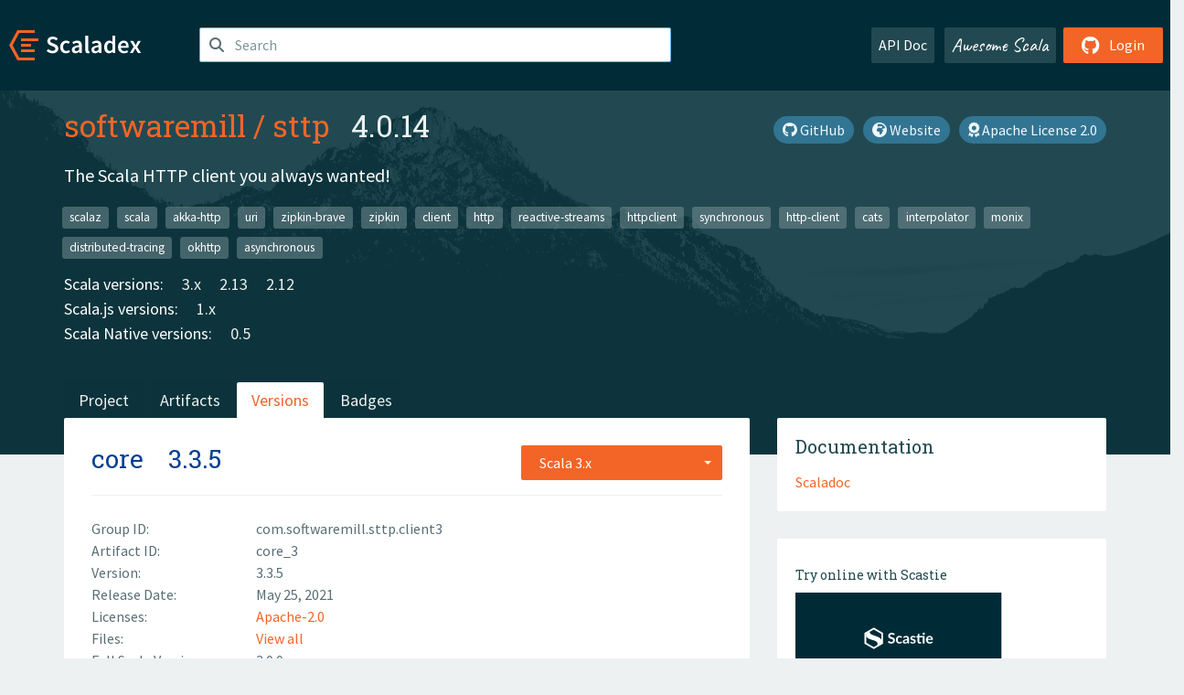

--- FILE ---
content_type: text/html; charset=UTF-8
request_url: https://index.scala-lang.org/softwaremill/sttp/artifacts/core/3.3.5?binary-version=_3
body_size: 4797
content:
<!DOCTYPE HTML>
<html lang="en">
  <head>
    <meta charset="utf-8">
    <meta http-equiv="X-UA-Compatible" content="IE=edge,chrome=1">
    <title>sttp</title>
    <meta name="viewport" content="width=device-width, initial-scale=1.0">
    <!--meta name="description" content="Description...">
    <meta name="author" content="Author..."-->
    <link rel="search" type="application/opensearchdescription+xml" href="/assets/opensearch.xml" title="sttp">
    <link rel="apple-touch-icon" sizes="180x180" href="/assets/img/apple-touch-icon.png">
    <link rel="icon" type="image/png" href="/assets/img/favicon-32x32.png" sizes="32x32">
    <link rel="icon" type="image/png" href="/assets/img/favicon-16x16.png" sizes="16x16">
    <link rel="manifest" href="/assets/img/manifest.json">
    <link rel="mask-icon" href="/assets/img/safari-pinned-tab.svg" color="#f26527">
    <link rel="shortcut icon" href="/assets/img/favicon.ico">
    <meta name="msapplication-config" content="/assets/img/browserconfig.xml">

    <link rel="stylesheet" href="/assets/lib/font-awesome/css/all.min.css">
    <link rel="stylesheet" href="/assets/lib/bootstrap-switch/css/bootstrap3/bootstrap-switch.css">
    <link rel="stylesheet" href="/assets/lib/bootstrap-select/css/bootstrap-select.css">
    <link rel="stylesheet" href="//cdnjs.cloudflare.com/ajax/libs/emojify.js/1.1.0/css/basic/emojify.min.css" />
    <link rel="stylesheet" type="text/css" href="/assets/css/main-8.css" />

    <!-- Chrome, Firefox OS and Opera -->
    <meta name="theme-color" content="#002b37">
    <!-- Windows Phone -->
    <meta name="msapplication-navbutton-color" content="#002b37">
    <!-- iOS Safari -->
    <meta name="apple-mobile-web-app-capable" content="yes">
    <meta name="apple-mobile-web-app-status-bar-style" content="black-translucent">

    
    
  </head>

  <body>
      <!--[if IE]>
        <script src="https://cdn.jsdelivr.net/html5shiv/3.7.2/html5shiv.min.js"></script>
        <script src="https://cdn.jsdelivr.net/respond/1.4.2/respond.min.js"></script>
      <![endif]-->
    <!-- Start coding here -->
    <header id="top">
        <nav>

          <div class="row">
            <div class="col-md-2">
                  <a href="/">
                      <img src="/assets/img/scaladex-brand.svg" alt="scaladex logo" class="logo">
                  </a>
              </div>
              <div class="col-md-5">
                
                  
<div class="has-feedback">
    <form action="/search" action="GET">
        <input autocomplete="off" autofocus
          
          name="q" id="search" type="text" class="form-control"
          
            placeholder="Search "
          
          >
        
        

        

        

        
    </form>
    <span class="form-control-feedback"><i class="fa-solid fa-magnifying-glass"></i></span>
    <div class="autocomplete">
        <ul id="list-result"></ul>
    </div>
</div>

                
              </div>
              <div class="col-md-5">
                <div class="pull-right">
                  <a class="btn btn-default" href="/api/doc/">API Doc</a>
                  <a class="btn btn-default awesome" href="/awesome">Awesome Scala</a>
                  
                      <a class="btn btn-primary pull-right" href="/login">
                          <i class="fa-brands fa-github fa-lg" aria-hidden="true"></i> Login
                      </a>
                  
                </div>
              </div>
            </div>
        </nav>
    </header>
    
  <main id="container-project">
    


<div class="head-project">
  <div class="container">
    <div class="info-project">
      <div>
        <h1>
          <a href="/softwaremill">softwaremill</a> /
          <a href="/softwaremill/sttp">sttp</a>
          
            <span class="head-last-version">&nbsp;&nbsp;4.0.14</span>
          
        </h1>

        
        
          
            <a href="https://spdx.org/licenses/Apache-2.0.html" class="btn btn-link" target="_blank" rel="nofollow">
              <i class="fa-solid fa-award" aria-hidden="true"></i> Apache License 2.0
            </a>
          
        
        
          
            <a href="https://sttp.softwaremill.com" class="btn btn-link" target="_blank" rel="nofollow">
              <i class="fa-solid fa-earth-africa" aria-hidden="true"></i> Website
            </a>
          
        
        <a href="https://github.com/softwaremill/sttp" class="btn btn-link" target="_blank"><i class="fa-brands fa-github"></i>
          GitHub</a>
      </div>
      
        
          
            <p class="description emojify">The Scala HTTP client you always wanted!</p>
          
        
        <ul class="list-inline">
        
          <li><a href="/search?topic=scalaz" class="label label-default">scalaz</a></li>
        
          <li><a href="/search?topic=scala" class="label label-default">scala</a></li>
        
          <li><a href="/search?topic=akka-http" class="label label-default">akka-http</a></li>
        
          <li><a href="/search?topic=uri" class="label label-default">uri</a></li>
        
          <li><a href="/search?topic=zipkin-brave" class="label label-default">zipkin-brave</a></li>
        
          <li><a href="/search?topic=zipkin" class="label label-default">zipkin</a></li>
        
          <li><a href="/search?topic=client" class="label label-default">client</a></li>
        
          <li><a href="/search?topic=http" class="label label-default">http</a></li>
        
          <li><a href="/search?topic=reactive-streams" class="label label-default">reactive-streams</a></li>
        
          <li><a href="/search?topic=httpclient" class="label label-default">httpclient</a></li>
        
          <li><a href="/search?topic=synchronous" class="label label-default">synchronous</a></li>
        
          <li><a href="/search?topic=http-client" class="label label-default">http-client</a></li>
        
          <li><a href="/search?topic=cats" class="label label-default">cats</a></li>
        
          <li><a href="/search?topic=interpolator" class="label label-default">interpolator</a></li>
        
          <li><a href="/search?topic=monix" class="label label-default">monix</a></li>
        
          <li><a href="/search?topic=distributed-tracing" class="label label-default">distributed-tracing</a></li>
        
          <li><a href="/search?topic=okhttp" class="label label-default">okhttp</a></li>
        
          <li><a href="/search?topic=asynchronous" class="label label-default">asynchronous</a></li>
        
        </ul>
      
      
        <div class="project-versions">
          
            <div>
              Scala versions:
              
                <a href="/softwaremill/sttp/artifacts/core?stableOnly=true&amp;binary-version=_native0.5_3" class="targets">3.x</a>
              
                <a href="/softwaremill/sttp/artifacts/core?stableOnly=true&amp;binary-version=_2.13" class="targets">2.13</a>
              
                <a href="/softwaremill/sttp/artifacts/core?stableOnly=true&amp;binary-version=_native0.5_2.12" class="targets">2.12</a>
              
            </div>
          
    
          
            <div>
              Scala.js versions:
              
                <a href="/softwaremill/sttp/artifacts/core?stableOnly=true&amp;binary-version=_sjs1_2.12" class="targets">1.x</a>
              
            </div>
          
    
          
            <div>
              Scala Native versions:
              
                <a href="/softwaremill/sttp/artifacts/core?stableOnly=true&amp;binary-version=_native0.5_2.12" class="targets">0.5</a>
              
            </div>
          
    
          
    
          
        </div>
      
    </div>
    <div class="row">
      <div class="col-md-12">
        <div class="project-nav-bar">
          <ul class="nav nav-tabs">
            <li role="project" class=""><a href="/softwaremill/sttp">Project</a></li>
            
              <li role="artifacts" class=""><a href="/softwaremill/sttp/artifacts">Artifacts</a></li>
              <li role="versions" class="active"><a href="/softwaremill/sttp/artifacts/core?stableOnly=true">Versions</a></li>
              <!-- <li role="version-matrix" class=""><a href="/softwaremill/sttp/version-matrix">Version Matrix</a></li> -->
              <li role="badges" class=""><a href="/softwaremill/sttp/badges">Badges</a></li>
            
            
          </ul>
        </div>
      </div>
    </div>
  </div>
</div>

    <div class="container">
      <div class="row">
        <div class="col-md-8">
          <div class="content-project">
            <div class="artifact box" data-organization="softwaremill" data-repository="sttp">
              <div class="float-right">
                <form>
                  <select name="binary-version" class="selectpicker"
                          title="Scala 3.x" data-selected-text-format="static" data-style="btn-primary" onchange="this.form.submit()">
                    
                      <optgroup label="JVM">
                        
                          <option value="_3"
                            selected>
                            3.x
                          </option>
                        
                          <option value="_2.13"
                            >
                            2.13
                          </option>
                        
                          <option value="_2.12"
                            >
                            2.12
                          </option>
                        
                          <option value="_2.11"
                            >
                            2.11
                          </option>
                        
                      </optgroup>
                    
                      <optgroup label="Scala.js 1.x">
                        
                          <option value="_sjs1_3"
                            >
                            3.x
                          </option>
                        
                          <option value="_sjs1_2.13"
                            >
                            2.13
                          </option>
                        
                          <option value="_sjs1_2.12"
                            >
                            2.12
                          </option>
                        
                          <option value="_sjs1_2.11"
                            >
                            2.11
                          </option>
                        
                      </optgroup>
                    
                      <optgroup label="Scala Native 0.4">
                        
                          <option value="_native0.4_2.13"
                            >
                            2.13
                          </option>
                        
                          <option value="_native0.4_2.12"
                            >
                            2.12
                          </option>
                        
                          <option value="_native0.4_2.11"
                            >
                            2.11
                          </option>
                        
                      </optgroup>
                    
                  </select>
                </form>
              </div>
              <h2>
                <a href="/softwaremill/sttp/artifacts/core?binary-version=_3">core</a>
                <span class="artifact-version">3.3.5</span>
                
              </h2>
              <hr>
              
  <div class="row">
    <div class="col-xs-5 col-sm-3">Group ID:</div>
    <div class="col-xs-7 col-sm-9"> com.softwaremill.sttp.client3 </div>
  </div>

              
  <div class="row">
    <div class="col-xs-5 col-sm-3">Artifact ID:</div>
    <div class="col-xs-7 col-sm-9"> core_3 </div>
  </div>

              
  <div class="row">
    <div class="col-xs-5 col-sm-3">Version:</div>
    <div class="col-xs-7 col-sm-9"> 3.3.5 </div>
  </div>

              
              
  <div class="row">
    <div class="col-xs-5 col-sm-3">Release Date:</div>
    <div class="col-xs-7 col-sm-9"> May 25, 2021 </div>
  </div>

              
  <div class="row">
    <div class="col-xs-5 col-sm-3">Licenses:</div>
    <div class="col-xs-7 col-sm-9">
                
                <a href="https://spdx.org/licenses/Apache-2.0.html">Apache-2.0</a>
                
              </div>
  </div>

              
                
  <div class="row">
    <div class="col-xs-5 col-sm-3">Files:</div>
    <div class="col-xs-7 col-sm-9"> <a href="https://repo1.maven.org/maven2/com/softwaremill/sttp/client3/core_3/3.3.5/">View all</a> </div>
  </div>

              
               
  <div class="row">
    <div class="col-xs-5 col-sm-3">Full Scala Version:</div>
    <div class="col-xs-7 col-sm-9"> 3.0.0 </div>
  </div>

              
  
    
  <div class="row">
    <div class="col-xs-5 col-sm-3">Developers:</div>
    <div class="col-xs-7 col-sm-9">
      <div class="developers">
        
          <span>
            
            <a href="https://softwaremill.com">
              SoftwareMill
            </a>
          </span>
        
      </div>
    </div>
  </div>

  

            </div>
            
  <div class="install">
    <ul class="nav nav-tabs nav-justified">
      
        <li role="presentation"  class="active" >
          <a href="#sbt" aria-controls="sbt" role="tab" data-toggle="tab">sbt</a>
        </li>
      
        <li role="presentation" >
          <a href="#mill" aria-controls="mill" role="tab" data-toggle="tab">Mill</a>
        </li>
      
        <li role="presentation" >
          <a href="#scala-cli" aria-controls="scala-cli" role="tab" data-toggle="tab">Scala CLI</a>
        </li>
      
        <li role="presentation" >
          <a href="#ammonite" aria-controls="ammonite" role="tab" data-toggle="tab">Ammonite</a>
        </li>
      
        <li role="presentation" >
          <a href="#maven" aria-controls="maven" role="tab" data-toggle="tab">Maven</a>
        </li>
      
        <li role="presentation" >
          <a href="#gradle" aria-controls="gradle" role="tab" data-toggle="tab">Gradle</a>
        </li>
      
    </ul>
    <div class="box tab-content">
      
        <div role="tabpanel" class="tab-pane  active " id="sbt">
          <p></p>
          <pre id="copy-sbt" class="copyable-incantation">libraryDependencies += &quot;com.softwaremill.sttp.client3&quot; %% &quot;core&quot; % &quot;3.3.5&quot;</pre>
          <button class="btn btn-primary btn-copy pull-right" data-clipboard-target="copy-sbt">Copy</button>
        </div>
      
        <div role="tabpanel" class="tab-pane " id="mill">
          <p><a href="https://com-lihaoyi.github.io/mill">Mill build tool</a></p>
          <pre id="copy-mill" class="copyable-incantation">ivy&quot;com.softwaremill.sttp.client3::core:3.3.5&quot;</pre>
          <button class="btn btn-primary btn-copy pull-right" data-clipboard-target="copy-mill">Copy</button>
        </div>
      
        <div role="tabpanel" class="tab-pane " id="scala-cli">
          <p><a href="https://scala-cli.virtuslab.org/docs/overview">Scala CLI</a></p>
          <pre id="copy-scala-cli" class="copyable-incantation">//&gt; using dep &quot;com.softwaremill.sttp.client3::core:3.3.5&quot;</pre>
          <button class="btn btn-primary btn-copy pull-right" data-clipboard-target="copy-scala-cli">Copy</button>
        </div>
      
        <div role="tabpanel" class="tab-pane " id="ammonite">
          <p><a href="https://ammonite.io/#Ammonite-REPL">Ammonite REPL</a></p>
          <pre id="copy-ammonite" class="copyable-incantation">import $ivy.`com.softwaremill.sttp.client3::core:3.3.5`</pre>
          <button class="btn btn-primary btn-copy pull-right" data-clipboard-target="copy-ammonite">Copy</button>
        </div>
      
        <div role="tabpanel" class="tab-pane " id="maven">
          <p></p>
          <pre id="copy-maven" class="copyable-incantation">&lt;dependency&gt;
  &lt;groupId&gt;com.softwaremill.sttp.client3&lt;/groupId&gt;
  &lt;artifactId&gt;core_3&lt;/artifactId&gt;
  &lt;version&gt;3.3.5&lt;/version&gt;
&lt;/dependency&gt;</pre>
          <button class="btn btn-primary btn-copy pull-right" data-clipboard-target="copy-maven">Copy</button>
        </div>
      
        <div role="tabpanel" class="tab-pane " id="gradle">
          <p></p>
          <pre id="copy-gradle" class="copyable-incantation">compile group: &#x27;com.softwaremill.sttp.client3&#x27;, name: &#x27;core_3&#x27;, version: &#x27;3.3.5&#x27;</pre>
          <button class="btn btn-primary btn-copy pull-right" data-clipboard-target="copy-gradle">Copy</button>
        </div>
      
    </div>
  </div>

          </div>
        </div>
        <div class="col-md-4 sidebar-project">
          
  
    <div class="documentation box">
      <h4>Documentation</h4>
      <ul>
        
          <li><a href="https://www.javadoc.io/doc/com.softwaremill.sttp.client3/core_3/3.3.5" rel="nofollow">Scaladoc</a></li>
        
      </ul>
    </div>
  

          
  
    <div class="box">
      <a href="https://scastie.scala-lang.org/try?g=com.softwaremill.sttp.client3&amp;a=core&amp;v=3.3.5&amp;o=softwaremill&amp;r=sttp&amp;t=JVM&amp;sv=3.x" target="_blank" rel="nofollow noopener">
        <h6>Try online with Scastie</h6>
        <img style="height: 100px;" src="/assets/img/scastie.svg" alt="Try on Scastie">
      </a>
    </div>
  

          
  <div class="dependencies box">
    <h4>9 Dependencies</h4>
    <hr>
    <ul>
      
        <li>
          <div class="row">
            <div class="col-xs-9">
              <a href="/softwaremill/sttp-model/core/1.4.7?binary-version=_3">com.softwaremill.sttp.model::core</a>
              
            </div>
            <div class="col-xs-3">1.4.7</div>
          </div>
        </li>
      
        <li>
          <div class="row">
            <div class="col-xs-9">
              <a href="/softwaremill/sttp-shared/core/1.2.5?binary-version=_3">com.softwaremill.sttp.shared::core</a>
              
            </div>
            <div class="col-xs-3">1.2.5</div>
          </div>
        </li>
      
        <li>
          <div class="row">
            <div class="col-xs-9">
              <a href="/softwaremill/sttp-shared/ws/1.2.5?binary-version=_3">com.softwaremill.sttp.shared::ws</a>
              
            </div>
            <div class="col-xs-3">1.2.5</div>
          </div>
        </li>
      
        <li>
          <div class="row">
            <div class="col-xs-9">
              <a href="/scala/scala3/scala3-library/3.0.0?binary-version=_3">org.scala-lang::scala3-library</a>
              
            </div>
            <div class="col-xs-3">3.0.0</div>
          </div>
        </li>
      
        <li>
          <div class="row">
            <div class="col-xs-9">
              <a href="/scalatest/scalatest/scalatest-flatspec/3.2.9?binary-version=_3">org.scalatest::scalatest-flatspec</a>
              
                <span class="label label-default">test</span>
              
            </div>
            <div class="col-xs-3">3.2.9</div>
          </div>
        </li>
      
        <li>
          <div class="row">
            <div class="col-xs-9">
              <a href="/scalatest/scalatest/scalatest-freespec/3.2.9?binary-version=_3">org.scalatest::scalatest-freespec</a>
              
                <span class="label label-default">test</span>
              
            </div>
            <div class="col-xs-3">3.2.9</div>
          </div>
        </li>
      
        <li>
          <div class="row">
            <div class="col-xs-9">
              <a href="/scalatest/scalatest/scalatest-funsuite/3.2.9?binary-version=_3">org.scalatest::scalatest-funsuite</a>
              
                <span class="label label-default">test</span>
              
            </div>
            <div class="col-xs-3">3.2.9</div>
          </div>
        </li>
      
        <li>
          <div class="row">
            <div class="col-xs-9">
              <a href="/scalatest/scalatest/scalatest-shouldmatchers/3.2.9?binary-version=_3">org.scalatest::scalatest-shouldmatchers</a>
              
                <span class="label label-default">test</span>
              
            </div>
            <div class="col-xs-3">3.2.9</div>
          </div>
        </li>
      
        <li>
          <div class="row">
            <div class="col-xs-9">
              <a href="/scalatest/scalatest/scalatest-wordspec/3.2.9?binary-version=_3">org.scalatest::scalatest-wordspec</a>
              
                <span class="label label-default">test</span>
              
            </div>
            <div class="col-xs-3">3.2.9</div>
          </div>
        </li>
      
      </ul>
  </div>

          
  <div class="dependents box">
    <h4>12 Dependents</h4>
    <hr>
    <ul>
      
        <li>
          <div class="row">
            <div class="col-xs-9">
              <a href="/cognitedata/cognite-sdk-scala/cognite-sdk-scala/1.5.0?binary-version=_3">com.cognite::cognite-sdk-scala</a>
              
            </div>
            <div class="col-xs-3">1.5.0</div>
          </div>
        </li>
      
        <li>
          <div class="row">
            <div class="col-xs-9">
              <a href="/softwaremill/sttp/armeria-backend/3.3.5?binary-version=_3">com.softwaremill.sttp.client3::armeria-backend</a>
              
            </div>
            <div class="col-xs-3">3.3.5</div>
          </div>
        </li>
      
        <li>
          <div class="row">
            <div class="col-xs-9">
              <a href="/softwaremill/sttp/async-http-client-backend/3.3.5?binary-version=_3">com.softwaremill.sttp.client3::async-http-client-backend</a>
              
            </div>
            <div class="col-xs-3">3.3.5</div>
          </div>
        </li>
      
        <li>
          <div class="row">
            <div class="col-xs-9">
              <a href="/softwaremill/sttp/async-http-client-backend-future/3.3.5?binary-version=_3">com.softwaremill.sttp.client3::async-http-client-backend-future</a>
              
            </div>
            <div class="col-xs-3">3.3.5</div>
          </div>
        </li>
      
        <li>
          <div class="row">
            <div class="col-xs-9">
              <a href="/softwaremill/sttp/cats/3.3.5?binary-version=_3">com.softwaremill.sttp.client3::cats</a>
              
            </div>
            <div class="col-xs-3">3.3.5</div>
          </div>
        </li>
      
        <li>
          <div class="row">
            <div class="col-xs-9">
              <a href="/softwaremill/sttp/catsce2/3.3.5?binary-version=_3">com.softwaremill.sttp.client3::catsce2</a>
              
            </div>
            <div class="col-xs-3">3.3.5</div>
          </div>
        </li>
      
        <li>
          <div class="row">
            <div class="col-xs-9">
              <a href="/softwaremill/sttp/circe/3.3.5?binary-version=_3">com.softwaremill.sttp.client3::circe</a>
              
            </div>
            <div class="col-xs-3">3.3.5</div>
          </div>
        </li>
      
        <li>
          <div class="row">
            <div class="col-xs-9">
              <a href="/softwaremill/sttp/fs2/3.3.5?binary-version=_3">com.softwaremill.sttp.client3::fs2</a>
              
            </div>
            <div class="col-xs-3">3.3.5</div>
          </div>
        </li>
      
        <li>
          <div class="row">
            <div class="col-xs-9">
              <a href="/softwaremill/sttp/fs2ce2/3.3.5?binary-version=_3">com.softwaremill.sttp.client3::fs2ce2</a>
              
            </div>
            <div class="col-xs-3">3.3.5</div>
          </div>
        </li>
      
        <li>
          <div class="row">
            <div class="col-xs-9">
              <a href="/softwaremill/sttp/httpclient-backend/3.3.5?binary-version=_3">com.softwaremill.sttp.client3::httpclient-backend</a>
              
            </div>
            <div class="col-xs-3">3.3.5</div>
          </div>
        </li>
      
        <li>
          <div class="row">
            <div class="col-xs-9">
              <a href="/softwaremill/sttp/json-common/3.3.5?binary-version=_3">com.softwaremill.sttp.client3::json-common</a>
              
            </div>
            <div class="col-xs-3">3.3.5</div>
          </div>
        </li>
      
        <li>
          <div class="row">
            <div class="col-xs-9">
              <a href="/softwaremill/sttp/zio/3.3.5?binary-version=_3">com.softwaremill.sttp.client3::zio</a>
              
            </div>
            <div class="col-xs-3">3.3.5</div>
          </div>
        </li>
      
      
    </ul>
  </div>

        </div>
      </div>
    </div>
  </main>

    <footer id="bottom">
      <div class="container">
          <div class="footer-top row">
              <div class="col-md-3">
                  <ul>
                      <li><h5>Community</h5></li>
                      <li><a href="https://github.com/scalacenter/scaladex"><i class="fa-brands fa-github fa-lg"></i> Github</a></li>
                      <li><a href="https://discord.com/invite/scala"><i class="fab fa-discord fa-lg"></i> Discord</a></li>
                  </ul>
              </div>
              <div class="col-md-3">
                  <ul>
                      <li><h5>Contribute</h5></li>
                      <li><a href="https://github.com/scalacenter/scaladex/blob/main/CONTRIBUTING.md">Contribution Guide</a></li>
                      <li><a href="https://github.com/scalacenter/scaladex/issues/new">Report an Issue</a></li>
                  </ul>
              </div>
              <div class="col-md-3">
                  <ul>
                      <li><h5>Scaladex</h5></li>
                      <li><a href="https://github.com/scalacenter/scaladex/wiki/FAQ">FAQs</a></li>
                      <li><a href="https://scala-lang.org/conduct/">Code of Conduct</a></li>
                      <li><a href="https://github.com/scalacenter/scaladex?tab=BSD-3-Clause-1-ov-file">License</a></li>
                  </ul>
              </div>
          </div>
  
          <div class="footer-bottom row">
              <div class="col-md-4">
                  <p class="copyright text-center">Copyright © 2002-2026 École Polytechnique Fédérale Lausanne (EPFL) Lausanne, Switzerland</p>
              </div>
              <div class="col-md-6">
                  <!-- Empty column for alignment -->
              </div>
              <div class="col-md-2">
                  <a class="sponsors" href="https://scala.epfl.ch/"><img src="/assets/img/scala-center-logo.png" alt="powered by Scala Center"></a>
              </div>
          </div>
      </div>
  </footer>
  
    <!-- Coding End -->

    
        <script src="/assets/webclient-opt.js"></script>
    

    <script src="/assets/lib/jquery/jquery.min.js"></script>
    <script src="/assets/lib/bootstrap-sass/javascripts/bootstrap.min.js"></script>
    <script src="/assets/lib/bootstrap-select/js/bootstrap-select.min.js"></script>
    <script src="/assets/lib/select2/dist/js/select2.min.js"></script>
    <script src="/assets/lib/bootstrap-switch/js/bootstrap-switch.min.js"></script>
    <script src="//cdnjs.cloudflare.com/ajax/libs/emojify.js/1.1.0/js/emojify.js"></script>
    <script src="/assets/lib/chartjs/dist/chart.min.js"></script>
    <script src="/assets/lib/chartjs-adapter-date-fns/dist/chartjs-adapter-date-fns.bundle.min.js"></script>
    
      <script defer data-domain="index.scala-lang.org" src="https://plausible.scala-lang.org/js/script.js"></script>
    

    <script>
        // Tooltips
        $(function () {
          $('[data-toggle="tooltip"]').tooltip();
          $(".js-keywords-multiple").select2({tags: true});
          $(".js-stackoverflowtags-multiple").select2({tags: true});
          $('.edit-project input[type="checkbox"]').bootstrapSwitch();
          $('#stable-only').bootstrapSwitch({
            handleWidth: 30,
            labelWidth: 78,
            labelText: 'Stable Only',
            onSwitchChange: function(event, state){
              console.log(event)
              event.target.form.submit()
            }
          });
        });

        // Run client scalajs code (for instance, autocomplete)
        
          ScaladexClient.main();
        
    </script>
</body>
</html>















